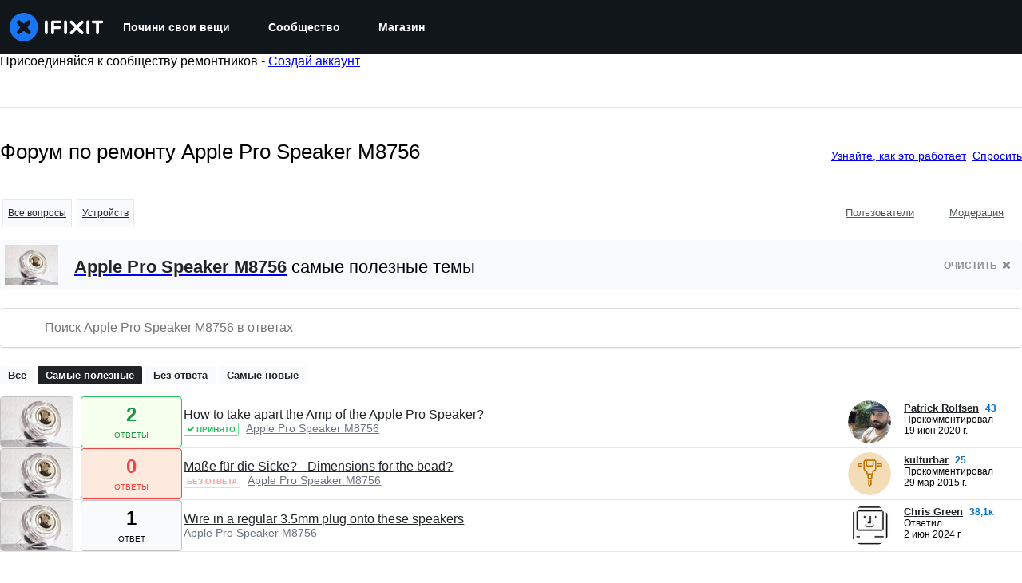

--- FILE ---
content_type: application/javascript
request_url: https://assets.cdn.ifixit.com/Assets/scripts/runtime.js.e33d695bc306365e5ddf.js
body_size: 2839
content:
try{let e="undefined"!=typeof window?window:"undefined"!=typeof global?global:"undefined"!=typeof globalThis?globalThis:"undefined"!=typeof self?self:{},t=(new e.Error).stack;t&&(e._sentryDebugIds=e._sentryDebugIds||{},e._sentryDebugIds[t]="acbd4c27-cb72-4739-92f3-f84c97b0ad30",e._sentryDebugIdIdentifier="sentry-dbid-acbd4c27-cb72-4739-92f3-f84c97b0ad30")}catch(e){}{let e="undefined"!=typeof window?window:"undefined"!=typeof global?global:"undefined"!=typeof globalThis?globalThis:"undefined"!=typeof self?self:{};e._sentryModuleMetadata=e._sentryModuleMetadata||{},e._sentryModuleMetadata[(new e.Error).stack]=Object.assign({},e._sentryModuleMetadata[(new e.Error).stack],{"_sentryBundlerPluginAppKey:ifixitFirstParty":!0})}("undefined"!=typeof window?window:"undefined"!=typeof global?global:"undefined"!=typeof globalThis?globalThis:"undefined"!=typeof self?self:{}).SENTRY_RELEASE={id:"3c4a822726fd8b444138127bbfcfbce1c3dfa87c"},function(){"use strict";var e,t,n,r,f,a={},d={};function o(e){var t=d[e];if(void 0!==t)return t.exports;var n=d[e]={id:e,loaded:!1,exports:{}};return a[e].call(n.exports,n,n.exports,o),n.loaded=!0,n.exports}o.m=a,o.amdO={},e=[],o.O=function(t,n,r,f){if(!n){var a=1/0;for(b=0;b<e.length;b++){n=e[b][0],r=e[b][1],f=e[b][2];for(var d=!0,c=0;c<n.length;c++)(!1&f||a>=f)&&Object.keys(o.O).every((function(e){return o.O[e](n[c])}))?n.splice(c--,1):(d=!1,f<a&&(a=f));if(d){e.splice(b--,1);var i=r();void 0!==i&&(t=i)}}return t}f=f||0;for(var b=e.length;b>0&&e[b-1][2]>f;b--)e[b]=e[b-1];e[b]=[n,r,f]},o.F={},o.E=function(e){Object.keys(o.F).map((function(t){o.F[t](e)}))},o.n=function(e){var t=e&&e.__esModule?function(){return e.default}:function(){return e};return o.d(t,{a:t}),t},n=Object.getPrototypeOf?function(e){return Object.getPrototypeOf(e)}:function(e){return e.__proto__},o.t=function(e,r){if(1&r&&(e=this(e)),8&r)return e;if("object"==typeof e&&e){if(4&r&&e.__esModule)return e;if(16&r&&"function"==typeof e.then)return e}var f=Object.create(null);o.r(f);var a={};t=t||[null,n({}),n([]),n(n)];for(var d=2&r&&e;"object"==typeof d&&!~t.indexOf(d);d=n(d))Object.getOwnPropertyNames(d).forEach((function(t){a[t]=function(){return e[t]}}));return a.default=function(){return e},o.d(f,a),f},o.d=function(e,t){for(var n in t)o.o(t,n)&&!o.o(e,n)&&Object.defineProperty(e,n,{enumerable:!0,get:t[n]})},o.f={},o.e=function(e){return Promise.all(Object.keys(o.f).reduce((function(t,n){return o.f[n](e,t),t}),[]))},o.u=function(e){return e+"."+{319:"e49e26d14337c7979967",619:"6f4e8cdc35ff944bc3ff",1265:"08e04af575d78d61a7a8",1769:"9f458be53ab84c243218",1839:"e06bcf950974d74f473c",2141:"1383cb38d51f144b7675",2482:"aecf91b1dd5f80012ae5",2490:"fc7dc233eb8088d8e9ac",2677:"f12c7762e88ca1dd5c29",2928:"37a83db3ca3c5d04d303",3118:"b429ae9a50946679663a",3682:"94a71a45578308fa8547",3721:"e47f6c736a1e82fa4ba1",3776:"985adc1bf991ce4a6169",3993:"48cafe7895eabb4a86ae",4323:"1c7e2781c95c709e6474",4612:"63ec040124717ddd391a",4686:"6d938f2ec71f0c98e19e",4924:"c97f48c5690f35a6f177",5019:"2d2271c865da8f1f65bd",5036:"263883a702088878733b",5055:"6bc80aeb93e1ca6667c1",5435:"b88af4e91ad65f2091ae",5543:"c582560042db05755e86",5733:"7b264a302dd662f848fc",5793:"77bf1da6a8a1d3618f85",5803:"d62d67b94dec6cce8acb",6201:"0d83a1df41d710a76211",6242:"db97ff1c3a7ae90b9040",6332:"b5f090b0048772aaed82",6600:"42ce18f9f5ed72f93c30",6951:"77f0dc9a6d8d3361f1e6",7009:"515da1349147c17d965a",7287:"e7da9d1a86fc38c9215d",7339:"64e687e039a53cdaa65a",7832:"35f45a6f0fae8bfb9fe9",8346:"bf1c9fd7a70b0a0c9899",8558:"cea485d0f50ed970687d",8668:"f3226333e88f6ca1a30c",8892:"e08d1c1d7098cfeb8a40",9075:"5feadf5fb992cca1005a",9134:"481077da6bccc821495f",9265:"130658fcb4870f79f9e0",9442:"adcb3cb6889071e48fbe",9826:"5eb75fbad0e6c3051670",9978:"564a0a3722783d87a828"}[e]+".js"},o.g=function(){if("object"==typeof globalThis)return globalThis;try{return this||new Function("return this")()}catch(e){if("object"==typeof window)return window}}(),o.o=function(e,t){return Object.prototype.hasOwnProperty.call(e,t)},r={},f="carpenter-frontend:",o.l=function(e,t,n,a){if(r[e])r[e].push(t);else{var d,c;if(void 0!==n)for(var i=document.getElementsByTagName("script"),b=0;b<i.length;b++){var u=i[b];if(u.getAttribute("src")==e||u.getAttribute("data-webpack")==f+n){d=u;break}}d||(c=!0,(d=document.createElement("script")).charset="utf-8",d.timeout=120,o.nc&&d.setAttribute("nonce",o.nc),d.setAttribute("data-webpack",f+n),d.src=e),r[e]=[t];var l=function(t,n){d.onerror=d.onload=null,clearTimeout(s);var f=r[e];if(delete r[e],d.parentNode&&d.parentNode.removeChild(d),f&&f.forEach((function(e){return e(n)})),t)return t(n)},s=setTimeout(l.bind(null,void 0,{type:"timeout",target:d}),12e4);d.onerror=l.bind(null,d.onerror),d.onload=l.bind(null,d.onload),c&&document.head.appendChild(d)}},o.r=function(e){"undefined"!=typeof Symbol&&Symbol.toStringTag&&Object.defineProperty(e,Symbol.toStringTag,{value:"Module"}),Object.defineProperty(e,"__esModule",{value:!0})},o.nmd=function(e){return e.paths=[],e.children||(e.children=[]),e},o.p="https://assets.cdn.ifixit.com/Assets/scripts/",function(){o.b=document.baseURI||self.location.href;var e={7772:0};o.f.j=function(t,n){var r=o.o(e,t)?e[t]:void 0;if(0!==r)if(r)n.push(r[2]);else if(7772!=t){var f=new Promise((function(n,f){r=e[t]=[n,f]}));n.push(r[2]=f);var a=o.p+o.u(t),d=new Error;o.l(a,(function(n){if(o.o(e,t)&&(0!==(r=e[t])&&(e[t]=void 0),r)){var f=n&&("load"===n.type?"missing":n.type),a=n&&n.target&&n.target.src;d.message="Loading chunk "+t+" failed.\n("+f+": "+a+")",d.name="ChunkLoadError",d.type=f,d.request=a,r[1](d)}}),"chunk-"+t,t)}else e[t]=0},o.F.j=function(t){if((!o.o(e,t)||void 0===e[t])&&7772!=t){e[t]=null;var n=document.createElement("link");o.nc&&n.setAttribute("nonce",o.nc),n.rel="prefetch",n.as="script",n.href=o.p+o.u(t),document.head.appendChild(n)}},o.O.j=function(t){return 0===e[t]};var t=function(t,n){var r,f,a=n[0],d=n[1],c=n[2],i=0;if(a.some((function(t){return 0!==e[t]}))){for(r in d)o.o(d,r)&&(o.m[r]=d[r]);if(c)var b=c(o)}for(t&&t(n);i<a.length;i++)f=a[i],o.o(e,f)&&e[f]&&e[f][0](),e[f]=0;return o.O(b)},n=self.webpackChunkcarpenter_frontend=self.webpackChunkcarpenter_frontend||[];n.forEach(t.bind(null,0)),n.push=t.bind(null,n.push.bind(n))}(),o.nc=void 0}();
//# sourceMappingURL=runtime.js.e33d695bc306365e5ddf.js.map

--- FILE ---
content_type: text/json
request_url: https://conf.config-security.com/model
body_size: 89
content:
{"title":"recommendation AI model (keras)","structure":"release_id=0x6d:2c:62:74:7c:6f:58:50:4c:51:52:41:22:7b:7f:4a:35:55:35:42:73:36:35:5d:2c:75:4f:50:28;keras;vpii44l7w8romooy7gk7m5zjkhm5kanhpbqsiyd4zys65m5r27fwk0ugwwa4l8kjy02ojg15","weights":"../weights/6d2c6274.h5","biases":"../biases/6d2c6274.h5"}